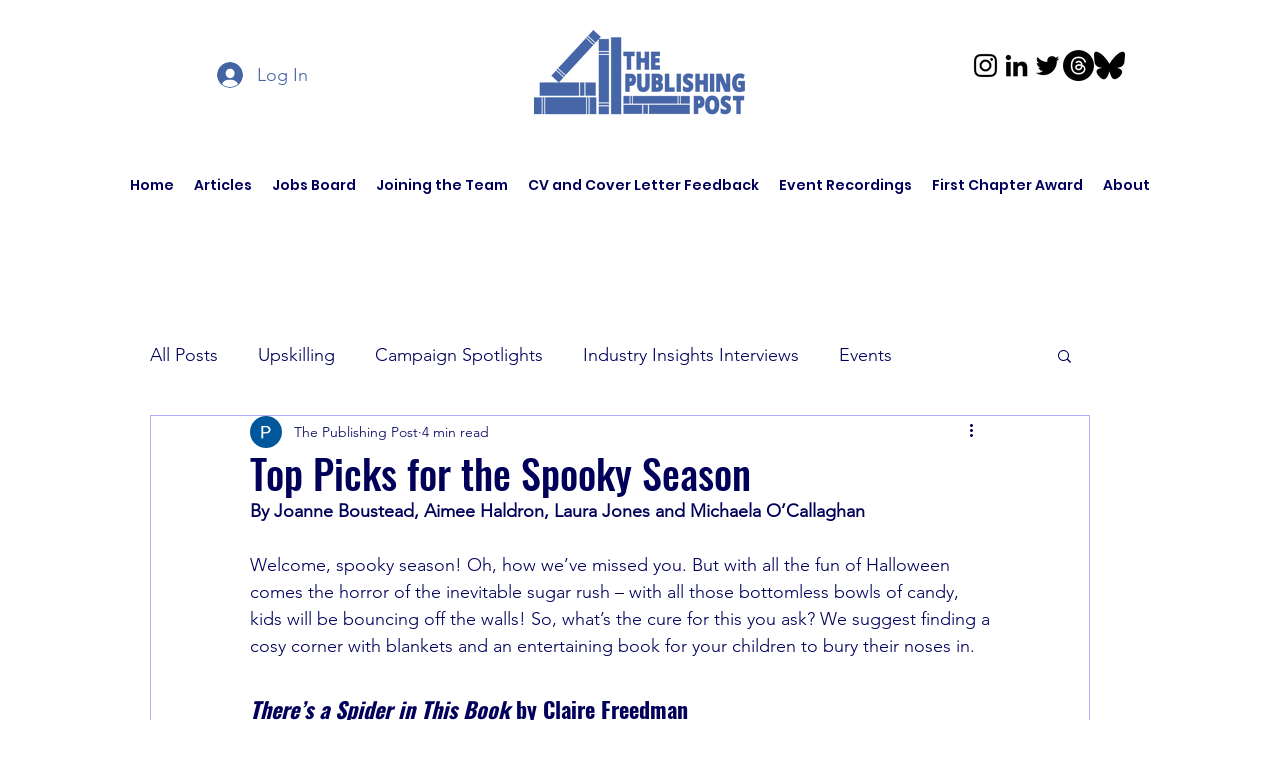

--- FILE ---
content_type: text/html; charset=utf-8
request_url: https://www.google.com/recaptcha/api2/aframe
body_size: 267
content:
<!DOCTYPE HTML><html><head><meta http-equiv="content-type" content="text/html; charset=UTF-8"></head><body><script nonce="Yn8qTbRysNb-MxPG31snUA">/** Anti-fraud and anti-abuse applications only. See google.com/recaptcha */ try{var clients={'sodar':'https://pagead2.googlesyndication.com/pagead/sodar?'};window.addEventListener("message",function(a){try{if(a.source===window.parent){var b=JSON.parse(a.data);var c=clients[b['id']];if(c){var d=document.createElement('img');d.src=c+b['params']+'&rc='+(localStorage.getItem("rc::a")?sessionStorage.getItem("rc::b"):"");window.document.body.appendChild(d);sessionStorage.setItem("rc::e",parseInt(sessionStorage.getItem("rc::e")||0)+1);localStorage.setItem("rc::h",'1768694347957');}}}catch(b){}});window.parent.postMessage("_grecaptcha_ready", "*");}catch(b){}</script></body></html>

--- FILE ---
content_type: application/x-javascript
request_url: https://consent.cookiebot.com/39583304-4bb3-429b-abcb-4d916d62302e/cdreport.js?referer=www.thepublishingpost.com
body_size: 164
content:
CookieDeclaration.InjectCookieDeclaration('Error: The domain WWW.THEPUBLISHINGPOST.COM is not authorized to show the cookie declaration for domain group ID 39583304-4bb3-429b-abcb-4d916d62302e. Please add it to the domain group in the Cookiebot Manager to authorize the domain.');